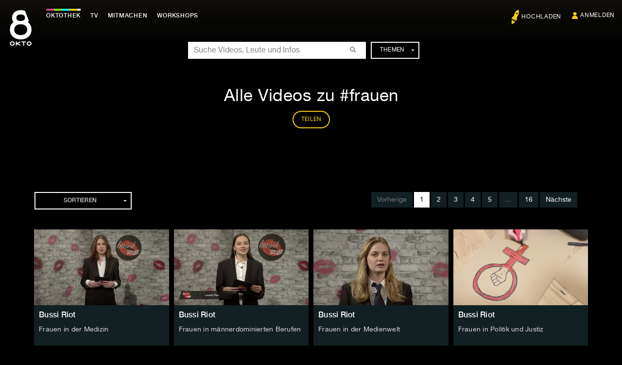

--- FILE ---
content_type: text/html; charset=UTF-8
request_url: https://www.okto.tv/de/tag/frauen/episodes
body_size: 15256
content:
<!DOCTYPE html>
<html lang="de">
    <head>
                <script src="https://web.cmp.usercentrics.eu/modules/autoblocker.js"></script>
<script id="usercentrics-cmp" src="https://web.cmp.usercentrics.eu/ui/loader.js" data-settings-id="jRG3taviloS2uF" async></script>

                        <script>(function(w,d,s,l,i){w[l]=w[l]||[];w[l].push({'gtm.start':
                    new Date().getTime(),event:'gtm.js'});var f=d.getElementsByTagName(s)[0],
                j=d.createElement(s),dl=l!='dataLayer'?'&l='+l:'';j.async=true;j.src=
                'https://www.googletagmanager.com/gtm.js?id='+i+dl;f.parentNode.insertBefore(j,f);
            })(window,document,'script','dataLayer','GTM-NJMR2XP6');</script>
        
        <meta charset="UTF-8">
        <meta http-equiv="X-UA-Compatible" content="IE=edge">
        <meta name="viewport" content="width=device-width, initial-scale=1.0">
                        <meta property="og:url" content="https://www.okto.tv/de/tag/frauen/episodes">
                <meta name="twitter:url" content="https://www.okto.tv/de/tag/frauen/episodes">
        <meta name="twitter:card" content="summary_large_image">
                        <base href="https://www.okto.tv/">
        <title>frauen | OKTO</title>
                        <link rel="stylesheet" href="/build/438.1a0fc258.css"><link rel="stylesheet" href="/build/app.aaa3c680.css">
    <style type="text/css">
        .bg-bleur {
                            background-image:url( https://www.okto.tv/cache/images/lg_posterframe/59f0a8bca7487.png);
                    }
    </style>
                    <link rel="preload" href="//hello.myfonts.net/count/313a85" onload="this.onload=null;this.rel='stylesheet';this.removeAttribute('as')" as="style">
            <noscript>
                <link rel="stylesheet" href="//hello.myfonts.net/count/313a85">
            </noscript>
                <link rel="shortcut icon" href="/legacy/bprsstyle/img/favicon.ico">
        <link rel="apple-touch-icon" href="/legacy/bprsstyle/img/apple-touch-icon.png">
                                    <link rel="alternate" hreflang="de" href="https://www.okto.tv/de/tag/frauen/episodes">
            <link rel="alternate" hreflang="en" href="https://www.okto.tv/en/tag/frauen/episodes">
                <link rel="alternate" hreflang="x-default" href="https://www.okto.tv/de/">
        <link rel="alternate" type="application/rss+xml" title="Neueste Folgen in der Oktothek" href="/de/oktothek/newest_episodes.rss">
            <link rel="next" href="https://www.okto.tv/de/tag/frauen/episodes/2">
    

        <!--[if lt IE 9]>
        <script>
            document.createElement('header');
            document.createElement('figure');
            document.createElement('nav');
            document.createElement('section');
            document.createElement('article');
            document.createElement('aside');
            document.createElement('footer');
            document.createElement('time');
        </script>
        <![endif]-->
    </head>
    <body class="clip_overview fullscreen-background">
                <noscript><iframe src="https://www.googletagmanager.com/ns.html?id=GTM-NJMR2XP6" height="0" width="0" style="display:none;visibility:hidden"></iframe></noscript>
        
                    <header>
        <div class="navbar navbar-fixed-top" role="navigation">
            <a href="/de/tag/frauen/episodes#top" accesskey="1" class="focusable">Zum Inhalt springen</a>
            <div class="container-fluid">
                <nav>
                    <div class="navbar-header">
                        <button type="button" class="navbar-toggle collapsed menu-button" data-toggle="collapse" data-target="#mainmenu-container">
                            <span class="sr-only">Navigation ein-/ausblenden</span>
                            <span class="icon-bar"></span>
                            <span class="icon-bar"></span>
                            <span class="icon-bar"></span>
                            <span aria-hidden="true" class="icon-close">&times;</span>
                        </button>
                        <button type="button" class="navbar-toggle collapsed search-button" data-toggle="collapse" data-target="#search-container">
                            <span class="sr-only">Suche ein-/ausblenden</span>
                            <span class="glyphicon glyphicon-search"></span>
                            <span aria-hidden="true" class="icon-close">&times;</span>
                        </button>
                        <a class="navbar-brand" href="/de/">
                            <div class="brandimage"><span>OKTO</span></div>
                        </a>
                    </div>
                    <div class="navbar-content">
                                <div class="collapse navbar-collapse" id="mainmenu-container" role="navigation">
        <ul class="nav navbar-nav mainmenu">
            <li class="active">
                <a href="/de/"><span class="icon icon-home"></span>Oktothek</a>
            </li>
            <li >
                <a href="/de/tv/"><span class="icon icon-live"></span>TV</a>
                </li>
            <li >
                <a href="/de/participate"><span class="icon icon-participate"></span>Mitmachen</a>
            </li>
            <li >
                <a href="/de/workshops"><span class="icon icon-workshops"></span><span lang="en">Workshops</span></a>
            </li>
        </ul>
                <ul class="nav navbar-nav navbar-right">
            <li ><a href="https://intake.okto.tv" target="_blank" rel="noreferrer" data-tooltip="Produktion hochladen"><span class="icon icon-upload"></span><span class="link">Hochladen</span></a></li>
                            <li ><span class="icon icon-login"></span><a href="/login/"><span class="link">Anmelden</span></a></li>
                        </ul>
            <ul class="nav navbar-nav themes">
                <li><h3 class="tag">Beliebteste Themen</h3></li>
                    <li><a href="/de/tag/musik">musik</a></li>
    <li><a href="/de/tag/wien">Wien</a></li>
    <li><a href="/de/tag/oktowirdlaut">oktowirdlaut</a></li>
    <li><a href="/de/tag/film">film</a></li>
    <li><a href="/de/tag/europa">europa</a></li>
    <li><a href="/de/tag/talk_diskurs">talk &amp; diskurs</a></li>

            </ul>
        </div>
        <div class="search-tagnav-container collapse navbar-collapse" id="search-container">
    <div class="search-tagnav-position">
            <form name="form" method="post" action="/de/search" class="navbar-form" role="search">
    <fieldset>
        <div class="form-group searchfield">
            <div class="searchfield-container">
                <label for="form_search" class="required sr-only">Suche</label>
                    <input type="text" id="form_search" name="form[search]" required="required" placeholder="Suche Videos, Leute und Infos" class=" form-control" >
            </div>
            <button type="submit"     id="form_search_submit" name="form[search_submit]"                class="btn"
                                  ><span class="glyphicon glyphicon-search"></span></button>
        </div>
        <div class="dropdown hidden-xs" role="navigation">
            <button class="btn btn-default dropdown-toggle" type="button" id="dropdownMenuTags" data-toggle="dropdown" aria-haspopup="true" aria-expanded="true">Themen <span class="caret"></span>
            </button>
            <ul class="dropdown-menu" aria-labelledby="dropdownMenuTags" itemscope="itemscope" itemtype="http://schema.org/WebPage">
                    <li><a href="/de/tag/musik">musik</a></li>
    <li><a href="/de/tag/wien">Wien</a></li>
    <li><a href="/de/tag/oktowirdlaut">oktowirdlaut</a></li>
    <li><a href="/de/tag/film">film</a></li>
    <li><a href="/de/tag/europa">europa</a></li>
    <li><a href="/de/tag/talk_diskurs">talk &amp; diskurs</a></li>

            </ul>
        </div>
            <input type="hidden" id="form__token" name="form[_token]" class=" form-control" value="9faeb1f746e588569484df0.dvpbqQkV_2TmahihoyWiMJC1xVJFpkRZCn3Rul5iKdY.Pc4K5H17nCq8MGHJjkCVc_3t9Tot93caMzjigwgKYqUvixjYOECcEbQjcw"></fieldset>
    </form>

    </div>
</div>


                    </div>
                </nav>
            </div>
        </div>
    </header>
            
    
    
    
            <main class="container-fluid">
            <div id="top"></div>
<div class="container-fluid">
    <div class="bg-bleur"></div>
        <header class="container page-header">
            <h1>Alle Videos zu #frauen</h1>
            <p class="misc">
    <button type="button" class="btn btn-default" data-toggle="collapse" data-target="#collapseShare" aria-expanded="false" aria-controls="collapseShare" id="ButtonShare" data-uniqID="#" title="Link teilen"><span class="share-btn-text">Teilen</span><span class="visible-xs-inline glyphicon glyphicon-share-alt"></span></button>
</p>
<!-- Start Collapse Share-->
<div class="collapse collapseShare collapseWindow" id="collapseShare">
            <div class="collapse-header">
    <div class="triangle"></div>
</div>
<div class="collapse-content">
  <h3>Teilen</h3>
  <form><input type="text" value="https://www.okto.tv/de/tag/frauen/episodes" class="form-control" id="sharingurl"></form>
  <div class="share-buttons" itemscope="itemscope" itemtype="http://schema.org/ShareAction">
    <ul class="socialnetworks" >
            <li><a href="https://wa.me/?text=https%3A%2F%2Fwww.okto.tv%2Fde%2Ftag%2Ffrauen%2Fepisodes&t=https%3A%2F%2Fwww.okto.tv%2Fde%2Ftag%2Ffrauen%2Fepisodes" class="icon-whatsapp" target="_blank" rel="noreferrer" title="Link auf WhatsApp teilen"><span itemprop="recipient">Pinterest</span></a></li>
            <li><a href="https://www.facebook.com/sharer/sharer.php?u=https%3A%2F%2Fwww.okto.tv%2Fde%2Ftag%2Ffrauen%2Fepisodes&t=https%3A%2F%2Fwww.okto.tv%2Fde%2Ftag%2Ffrauen%2Fepisodes" class="icon-facebook" target="_blank" rel="noreferrer" title="Link auf Facebook teilen"><span itemprop="recipient">Facebook</span></a></li>
            <li><a href="https://bsky.app/intent/compose?text=https%3A%2F%2Fwww.okto.tv%2Fde%2Ftag%2Ffrauen%2Fepisodes&t=https%3A%2F%2Fwww.okto.tv%2Fde%2Ftag%2Ffrauen%2Fepisodes" class="icon-bluesky" target="_blank" rel="noreferrer" title="Link auf Bluesky teilen"><span itemprop="recipient">Bluesky</span></a></li>
            <li><a href="https://x.com/intent/tweet?url=https%3A%2F%2Fwww.okto.tv%2Fde%2Ftag%2Ffrauen%2Fepisodes&t=https%3A%2F%2Fwww.okto.tv%2Fde%2Ftag%2Ffrauen%2Fepisodes" class="icon-x" target="_blank" rel="noreferrer" title="Link auf X teilen"><span itemprop="recipient">Bluesky</span></a></li>
    </ul>
    <a href="mailto:?subject=https%3A%2F%2Fwww.okto.tv%2Fde%2Ftag%2Ffrauen%2Fepisodes&body=https%3A%2F%2Fwww.okto.tv%2Fde%2Ftag%2Ffrauen%2Fepisodes" class="btn btn-default" title="Link als E-Mail teilen" itemprop="recipient">E-Mail</a>
  </div>
  </div>

    </div>
<!-- End Collapse Share-->

        </header>
        <div class="container content-bg">
            <section>
                <div class="row pager-row">
                    <div class="col-xs-12 col-sm-12 col-md-6 col-lg-6">
                        <div class="dropdown">
                            <button class="btn btn-default dropdown-toggle" type="button" id="filter_menu" data-toggle="dropdown" aria-haspopup="true" aria-expanded="true">
                            <span class="glyphicon glyphicon-sort-by-alphabet"></span> Sortieren <span class="caret"></span>
                            </button>
                            <ul class="dropdown-menu" aria-labelledby="filter_menu">
                                <li ><a class="sortable" href="/de/tag/frauen/episodes?sort=e.name&amp;direction=asc" title="Name">Name</a>
</li>
                                <li ><a class="sortable" href="/de/tag/frauen/episodes?sort=e.firstranAt&amp;direction=asc" title="Ausstrahlungsdatum">Ausstrahlungsdatum</a>
</li>
                            </ul>
                        </div>
                    </div>
                    <div class="hidden-xs hidden-sm col-md-6 col-lg-6 navigation">
                    
    <nav aria-label="..." class="visible-xs-block">
        <ul class="pager">
                            <li class="disabled">
                    <span>Vorherige</span>
                </li>
                                        <li>
                    <a rel="next" href="/de/tag/frauen/episodes/2">Nächste</a>
                </li>
                    </ul>
    </nav>
    <ul class="pagination hidden-xs">

            <li class="disabled">
            <span>Vorherige</span>
        </li>
    
    
                        <li class="active">
                <span>1</span>
            </li>
        
                        <li>
                <a href="/de/tag/frauen/episodes/2">2</a>
            </li>
        
                        <li>
                <a href="/de/tag/frauen/episodes/3">3</a>
            </li>
        
                        <li>
                <a href="/de/tag/frauen/episodes/4">4</a>
            </li>
        
                        <li>
                <a href="/de/tag/frauen/episodes/5">5</a>
            </li>
        
    
                                        <li class="disabled">
                    <span>&hellip;</span>
                </li>
                            <li>
            <a href="/de/tag/frauen/episodes/16">16</a>
        </li>
    
            <li>
            <a rel="next" href="/de/tag/frauen/episodes/2">Nächste</a>
        </li>
        </ul>

                    </div>
                </div>
                <ul class="row episode-container">
            
<li class="pin" title="In der siebten Sendung von „Bussi Riot“ widmen wir uns dem weiblichen Körper. In vier spannenden Beiträgen zu den Themen „Gender Health Gap“, Menopause, Verhütung und Sexualisierung von Frauenkörpern, werden sowohl die medizinische, als auch die gesellschaftliche Ebene des Themas beleuchtet. Freut euch auf eine Folge voll interessanter Interviews und vielfältiger Themen!">
    <figure class="episode-pin">
        <a href="/de/sendereihe/bussiriot/video/69734142264e3/frauen-in-der-medizin" title="oktothek_episode_thumb_img">
            <img src="https://www.okto.tv/cache/images/sm_posterframe/697340e4c7db0.jpg" class="img-responsive" alt="oktothek_episode_thumb_img" width="426" height="240">
        </a>
        <figcaption>
                            <h3>
                    <a href="/de/sendereihe/bussiriot" title="Zu Sendereihe Bussi Riot">
                        Bussi Riot
                    </a>
                </h3>
                        <p>
                <a href="/de/sendereihe/bussiriot/video/69734142264e3/frauen-in-der-medizin" title="Zu Bussi Riot: Frauen in der Medizin">
                    Frauen in der Medizin
                </a>
            </p>
            <div class="overlay">
                <a href="/de/sendereihe/bussiriot/video/69734142264e3/frauen-in-der-medizin" title="Posterframe von Bussi Riot: Frauen in der Medizin">
                    <div class="container-bg-opacity">
                        <div class="bg-opacity"></div>
                    </div>
                                        <div class="online">vom 22.01.2026</div>
                                        <div class="duration">13:08</div>
                </a>
            </div>
        </figcaption>
    </figure>
</li>

            
<li class="pin" title="In der sechsten Sendung des feministischen Magazins von Studentinnen der FHWien der WKW geht es um Frauen, die im Job ihren Mann stehen müssen. Wir sprechen mit Fahrlehrerinnen, Haubenköchinnen und Frauen im Maschinenbau über ihren Arbeitsalltag, Herausforderungen, Vorurteile und Erfolge. Neugierig geworden? Dann schaltet ein!">
    <figure class="episode-pin">
        <a href="/de/sendereihe/bussiriot/video/696913755405c/frauen-in-mannerdominierten-berufen" title="oktothek_episode_thumb_img">
            <img src="https://www.okto.tv/cache/images/sm_posterframe/69691363080b2.jpeg" class="img-responsive" alt="oktothek_episode_thumb_img" width="426" height="240">
        </a>
        <figcaption>
                            <h3>
                    <a href="/de/sendereihe/bussiriot" title="Zu Sendereihe Bussi Riot">
                        Bussi Riot
                    </a>
                </h3>
                        <p>
                <a href="/de/sendereihe/bussiriot/video/696913755405c/frauen-in-mannerdominierten-berufen" title="Zu Bussi Riot: Frauen in männerdominierten Berufen">
                    Frauen in männerdominierten Berufen
                </a>
            </p>
            <div class="overlay">
                <a href="/de/sendereihe/bussiriot/video/696913755405c/frauen-in-mannerdominierten-berufen" title="Posterframe von Bussi Riot: Frauen in männerdominierten Berufen">
                    <div class="container-bg-opacity">
                        <div class="bg-opacity"></div>
                    </div>
                                        <div class="online">vom 15.01.2026</div>
                                        <div class="duration">13:08</div>
                </a>
            </div>
        </figcaption>
    </figure>
</li>

            
<li class="pin" title="In der fünften Sendung von Bussi Riot geht es um Frauen in der Medienwelt. Wie geht man mit Anfeindungen im Netz um? Warum ist die Welt der Regie noch immer von Männern dominiert und wie prägen die sozialen Medien das eigene Selbstbild? Das und mehr erfahrt ihr hier. Viel Spaß beim Schauen!">
    <figure class="episode-pin">
        <a href="/de/sendereihe/bussiriot/video/695f99658dc05/frauen-in-der-medienwelt" title="oktothek_episode_thumb_img">
            <img src="https://www.okto.tv/cache/images/sm_posterframe/695f99262e90c.jpg" class="img-responsive" alt="oktothek_episode_thumb_img" width="426" height="240">
        </a>
        <figcaption>
                            <h3>
                    <a href="/de/sendereihe/bussiriot" title="Zu Sendereihe Bussi Riot">
                        Bussi Riot
                    </a>
                </h3>
                        <p>
                <a href="/de/sendereihe/bussiriot/video/695f99658dc05/frauen-in-der-medienwelt" title="Zu Bussi Riot: Frauen in der Medienwelt">
                    Frauen in der Medienwelt
                </a>
            </p>
            <div class="overlay">
                <a href="/de/sendereihe/bussiriot/video/695f99658dc05/frauen-in-der-medienwelt" title="Posterframe von Bussi Riot: Frauen in der Medienwelt">
                    <div class="container-bg-opacity">
                        <div class="bg-opacity"></div>
                    </div>
                                        <div class="online">vom 08.01.2026</div>
                                        <div class="duration">13:15</div>
                </a>
            </div>
        </figcaption>
    </figure>
</li>

            
<li class="pin" title="In der vierten Sendung von Bussi Riot dreht sich alles um Frauen in Politik und Justiz. Warum sind politische Spitzenpositionen nach wie vor meist von Männern besetzt? Werden Frauen auch durch die geltende Gesetzeslage diskriminiert? Wie kann man Frauen auch gesetzlich besser schützen? Diesen und weiteren Fragen wollen wir in der vierten Ausgabe auf den Grund gehen. Schaltet ein!">
    <figure class="episode-pin">
        <a href="/de/sendereihe/bussiriot/video/695641f1f28d7/frauen-in-politik-und-justiz" title="oktothek_episode_thumb_img">
            <img src="https://www.okto.tv/cache/images/sm_posterframe/695641df7ecee.jpg" class="img-responsive" alt="oktothek_episode_thumb_img" width="426" height="240">
        </a>
        <figcaption>
                            <h3>
                    <a href="/de/sendereihe/bussiriot" title="Zu Sendereihe Bussi Riot">
                        Bussi Riot
                    </a>
                </h3>
                        <p>
                <a href="/de/sendereihe/bussiriot/video/695641f1f28d7/frauen-in-politik-und-justiz" title="Zu Bussi Riot: Frauen in Politik und Justiz">
                    Frauen in Politik und Justiz
                </a>
            </p>
            <div class="overlay">
                <a href="/de/sendereihe/bussiriot/video/695641f1f28d7/frauen-in-politik-und-justiz" title="Posterframe von Bussi Riot: Frauen in Politik und Justiz">
                    <div class="container-bg-opacity">
                        <div class="bg-opacity"></div>
                    </div>
                                        <div class="online">vom 01.01.2026</div>
                                        <div class="duration">13:27</div>
                </a>
            </div>
        </figcaption>
    </figure>
</li>

            
<li class="pin" title="wienTV.org meldet sich zurück aus der Sommerpause und hat einiges Spannendes und Interessantes für euch zusammengestellt. Die neue Ausgabe nimmt euch mit auf die Reise durch die letzten Wochen.

Nachtstruktur ist ein inklusives Clubbing-Projekt in Wien. Menschen mit und ohne Behinderung feiern gemeinsam. Ihr seht, was alles im sommerlichen FLUCC passiert ist und erlebt, welchen kleinen aber feinen Unterschiede es beim inklusiven Party machen gibt.

Auch inklusiv, aber auf etwas andere Weise war die mittlerweile dritte Lesung passt schon - und wenns net passt dann redma drüber im Quentin. crazy turn, Der Verein zur Entstigmatisierung psychischer Erkrankungen,  lud ein, Texte zu präsentieren und gemeinsam darüber zu reflektieren. 

Mit der Problematik der Versorgung psychisch Erkrankter mit einem Fokus auf junge Menschen wartete change for the youth auf und machte eine Demo, um die Missstände aufzuzeigen.

Andere Missstände wurden auf der Kundgebung vor dem BMI, nach des gewaltvollen Polizeieinsatzes am kärntnerischen Persmanhof, lautstark skandiert.

Vor allem der gerade erwähnte Vorfall ist unbedingt im Kontext der aufsteigenden extremen Rechten zu sehen. wienTV.org war nämlich auch auf der Demo Ende Juli dabei, wo sich eine europaweite Vernetzung rechtsextremer Akteur:innen im Herzen Wiens ereignete.

Zum Schluss der Sendung noch zwei erfreuliche Nachrichten: Das Amerlinghaus feiert am 11.10.2025 50 Jahre Besetzung und crazy turn von 10.10. - 19.10.2025 die zweite Auflage der ent-stigmART Ausstellung im Amerlinghaus.">
    <figure class="episode-pin">
        <a href="/de/sendereihe/wientvorg/video/68c7bd6c4d6fd/zuruck-aus-der-sommerpause" title="oktothek_episode_thumb_img">
            <img src="https://www.okto.tv/cache/images/sm_posterframe/68c7bd57e2ed0.png" class="img-responsive" alt="oktothek_episode_thumb_img" width="426" height="240">
        </a>
        <figcaption>
                            <h3>
                    <a href="/de/sendereihe/wientvorg" title="Zu Sendereihe wienTV.org">
                        wienTV.org
                    </a>
                </h3>
                        <p>
                <a href="/de/sendereihe/wientvorg/video/68c7bd6c4d6fd/zuruck-aus-der-sommerpause" title="Zu wienTV.org: Zurück aus der Sommerpause">
                    Zurück aus der Sommerpause
                </a>
            </p>
            <div class="overlay">
                <a href="/de/sendereihe/wientvorg/video/68c7bd6c4d6fd/zuruck-aus-der-sommerpause" title="Posterframe von wienTV.org: Zurück aus der Sommerpause">
                    <div class="container-bg-opacity">
                        <div class="bg-opacity"></div>
                    </div>
                                        <div class="online">vom 12.09.2025</div>
                                        <div class="duration">24:04</div>
                </a>
            </div>
        </figcaption>
    </figure>
</li>

            
<li class="pin" title="Sie waren unbedankte Pionierinnen, unterschätzte und oft missbrauchte Schülerinnen, sie wurden Lehrerinnen, Stars, Role Models, sie schafften es auf vielfältige Weise brauchbare und gefragte Kunst zu machen, das Leben der Menschen / der Frauen direkt zum Besseren zu beeinflussen. Sie waren Widerstandskämpferinnen und vertraten selbstbewusst ihre Meinungen. Durch ihre Karrieren als emanzipierte Künstlerinnen, Forscherinnen und Geschäftsfrauen, durch ihren Einsatz für Pazifismus, Gleichberechtigung und Bildung waren sie Vorkämpferinnen für Demokratie.

Eine Arbeit der Vereine Beseder und maezenatentum.at 
In Kooperation mit dem MAK – Museum für angewandte Kunst

Programm:
Margarethe Schütte-Lihotzky, Architektin, Widerstandskämpferin – „Ich bin keine Küche” – ein Dialog von Johanna Mertinz 
 
Bertha Pappenheim, Sozialarbeiterin, Frauenrechtlerin – „Die Stellung der Frau in einem Volke kann die Stellung des Volkes unter den Völkern erklären&quot; – Verflechtungen von Susanne Hoehne
Friedl Dicker-Brandeis, bildende Künstlerin, Architektin – „Von der Freiheit in Theresienstadt“ – ein Monolog von Irene Suchy 
 
Mit Musik von Mayako Kubo, Laurie Anderson, Hildegard von Bingen, Ilse Weber und Arvo Pärt 

mit 
Johanna Mertinz, Jaschka Lämmert, Vivienne Causemann und dem 
Ensemble REIHE Zykan +
Katharina Adamczyk
Anna Hauf
Gernot Heinrich 
Gebhard Heegmann  
Michael Mautner, Leitung
Lisa Köppl, Video">
    <figure class="episode-pin">
        <a href="/de/sendereihe/musicafemina/video/688784f718fe2/ich-will-mich-nicht-an-diese-regeln-halten-stationentheater-von-susanne-hoehne-irene-suchy-und-johanna-mertinz" title="oktothek_episode_thumb_img">
            <img src="https://www.okto.tv/cache/images/sm_posterframe/688784ef8886c.jpg" class="img-responsive" alt="oktothek_episode_thumb_img" width="426" height="240">
        </a>
        <figcaption>
                            <h3>
                    <a href="/de/sendereihe/musicafemina" title="Zu Sendereihe Musica Femina">
                        Musica Femina
                    </a>
                </h3>
                        <p>
                <a href="/de/sendereihe/musicafemina/video/688784f718fe2/ich-will-mich-nicht-an-diese-regeln-halten-stationentheater-von-susanne-hoehne-irene-suchy-und-johanna-mertinz" title="Zu Musica Femina: &quot;Ich will mich nicht an diese Regeln halten.&quot; - Stationentheater von Susanne Hoehne, Irene Suchy und Johanna Mertinz">
                    &quot;Ich will mich nicht an diese Regeln halten.&quot; - Stationentheater von Susanne...
                </a>
            </p>
            <div class="overlay">
                <a href="/de/sendereihe/musicafemina/video/688784f718fe2/ich-will-mich-nicht-an-diese-regeln-halten-stationentheater-von-susanne-hoehne-irene-suchy-und-johanna-mertinz" title="Posterframe von Musica Femina: &quot;Ich will mich nicht an diese Regeln halten.&quot; - Stationentheater von Susanne Hoehne, Irene Suchy und Johanna Mertinz">
                    <div class="container-bg-opacity">
                        <div class="bg-opacity"></div>
                    </div>
                                        <div class="online">vom 31.07.2025</div>
                                        <div class="duration">01:15:20</div>
                </a>
            </div>
        </figcaption>
    </figure>
</li>

            
<li class="pin" title="Bei der Demo „Bass gegen Hass“ wurde lautstark gefordert, dass Kulturräume weiterhin für alle geschaffen und erhalten werden müssen. Ein zentrales Anliegen war der Erhalt des Kulturzentrums 4lthangrund, dessen Mietverträge aktuell nur bis Ende 2025 laufen. Die Zukunft von rund 40 dort aktiven Gruppen ist ungewiss. Die Demonstration – kurz vor der Wien-Wahl – setzte zudem ein deutliches Zeichen gegen Rechtsextremismus.

Ein künstlerisches Highlight bildete am 2. April 2025 die Tanzshow „Aus dem Rahmen tanzen“ im Wiener Theater Akzent. Künstler*innen mit und ohne Behinderung präsentierten eine beeindruckende Performance, inspiriert von Bildern, Installationen und Exponaten aus Wiener Museen und Galerien. Das Tanzstudio „Ich bin O.K.“ zeigte ein vielfältiges Repertoire – von klassischem Ballett über Hip-Hop bis hin zu elektronischer Musik.

Zum Internationalen Tag der Roma am 8. April 2025 fand im Wiener Porgy &amp; Bess ein musikalisch-politischer Abend statt. Der Musiker Harri Stojka trat gemeinsam mit Sängerin Tini Kainrath auf und präsentierte traditionelle Romalieder. Im Rahmen einer Podiumsdiskussion sprachen die Musikethnologinnen Ursula Hemetek und Christiane Fennesz-Juhasz mit den Roma-Aktivistinnen Vesna Kovačević und Adrian Gaspar über die Situation der Roma in Österreich. Unter dem Motto „Weltmusik zwischen Wien und Rajasthan“ folgte ein Konzert mit Harri Stojka, dem Geigenvirtuosen Moša Šišić und Musikerinnen aus Nordindien – der vermuteten Urheimat der Roma.

Harri Stojka, einer der bekanntesten Roma Österreichs, stand uns zudem in einem Interview Rede und Antwort zu Fragen rund um Roma-Musik und die gesellschaftliche Lage der Roma in Österreich.

Am 1. Mai 2025 riefen verschiedene unabhängige linke Gruppierungen zum jährlichen „Mayday“ auf. Im Fokus standen die Anliegen marginalisierter Gruppen: Arbeiterinnen in prekären Jobs, Saisonarbeiterinnen, LGBTIQ+-Personen, Studierende sowie freie Kulturschaffende. Auch die zunehmende Bedrohung durch Rechtsextremismus, Rassismus und Antisemitismus wurde eindringlich thematisiert.">
    <figure class="episode-pin">
        <a href="/de/sendereihe/wientvorg/video/681df986904cb/kultur-vielfalt-und-widerstand-ein-ruckblick-auf-wichtige-ereignisse" title="oktothek_episode_thumb_img">
            <img src="https://www.okto.tv/cache/images/sm_posterframe/681df9441c2fa.png" class="img-responsive" alt="oktothek_episode_thumb_img" width="426" height="240">
        </a>
        <figcaption>
                            <h3>
                    <a href="/de/sendereihe/wientvorg" title="Zu Sendereihe wienTV.org">
                        wienTV.org
                    </a>
                </h3>
                        <p>
                <a href="/de/sendereihe/wientvorg/video/681df986904cb/kultur-vielfalt-und-widerstand-ein-ruckblick-auf-wichtige-ereignisse" title="Zu wienTV.org: Kultur, Vielfalt und Widerstand – Ein Rückblick auf wichtige Ereignisse">
                    Kultur, Vielfalt und Widerstand – Ein Rückblick auf wichtige Ereignisse
                </a>
            </p>
            <div class="overlay">
                <a href="/de/sendereihe/wientvorg/video/681df986904cb/kultur-vielfalt-und-widerstand-ein-ruckblick-auf-wichtige-ereignisse" title="Posterframe von wienTV.org: Kultur, Vielfalt und Widerstand – Ein Rückblick auf wichtige Ereignisse">
                    <div class="container-bg-opacity">
                        <div class="bg-opacity"></div>
                    </div>
                                        <div class="online">vom 09.05.2025</div>
                                        <div class="duration">23:34</div>
                </a>
            </div>
        </figcaption>
    </figure>
</li>

            
<li class="pin" title="Die globalisierungskritische NGO ATTAC Austria veranstaltet seit zwei Jahren das Format „Die neue Zeit kommt nicht von allein“. Diesmal präsentieren wir einen Ausschnitt daraus.

Bereits zum 26. Mal fand das Internationale Wiener Akkordeonfestival statt – an so unterschiedlichen Orten wie der evangelischen Kirche in der Lindengasse, dem Musiklokal Frau Mayer im 1. Bezirk und dem Theater Akzent. Wir haben diese drei Spielstätten besucht und vor allem die beiden Intendantinnen Franziska Hatz – Akkordeonistin und Bandleaderin – sowie Lisa Reimitz, Kulturmanagerin, interviewt.

Vom 5. bis 7. März fand in der Wiener UNO-City die jährliche Zero Project Conference statt. Die 2008 von der österreichischen Essl Foundation gegründete Initiative unterstützt weltweit die Umsetzung der UN-Behindertenrechtskonvention. Mittlerweile hat sich Zero Project zu einem einzigartigen globalen Treffpunkt für Innovationen im Bereich der Inklusion von Menschen mit Behinderungen entwickelt.">
    <figure class="episode-pin">
        <a href="/de/sendereihe/wientvorg/video/67e692f6e6c6d/nachrichten" title="oktothek_episode_thumb_img">
            <img src="https://www.okto.tv/cache/images/sm_posterframe/67e692e0ad7eb.png" class="img-responsive" alt="oktothek_episode_thumb_img" width="426" height="240">
        </a>
        <figcaption>
                            <h3>
                    <a href="/de/sendereihe/wientvorg" title="Zu Sendereihe wienTV.org">
                        wienTV.org
                    </a>
                </h3>
                        <p>
                <a href="/de/sendereihe/wientvorg/video/67e692f6e6c6d/nachrichten" title="Zu wienTV.org: Nachrichten">
                    Nachrichten
                </a>
            </p>
            <div class="overlay">
                <a href="/de/sendereihe/wientvorg/video/67e692f6e6c6d/nachrichten" title="Posterframe von wienTV.org: Nachrichten">
                    <div class="container-bg-opacity">
                        <div class="bg-opacity"></div>
                    </div>
                                        <div class="online">vom 28.03.2025</div>
                                        <div class="duration">24:13</div>
                </a>
            </div>
        </figcaption>
    </figure>
</li>

            
<li class="pin" title="Kunstreiche Anregungen zum Gehen und Innehalten – das Ensemble REIHE Zykan + geht durch Wiener Kunstgalerien. Ein künstlerischer Spiegel der Zeit in den musikalisch
performativen Rundgängen, wo zeitgenössische Musik-Kompositionen sich mit vielen
Geschichten durchmischen.

Musikwerke von: Otto M. Zykan, Michael Mautner, Kurt Schwitters und Petra Stump-
Linshalm.
 
Mitwirkende:
Barbara Maria Neu - Klarinette und Bassklarinette, 
Richard Klein – Tenor, 
Martin Schranz – Tenor, 
Gebhard Heegmann – Bariton, 
Dirigent –Michael Mautner, 
Dramaturgie und Moderation – Irene Suchy, 
Lisa Köppl - Video

Orte:
Galerie bei der Albertina - ZETTER,
Studio ELISABETH HABIG,
Kunsthandel WIDDER
 
www.maezenatentum.at 
www.musicafemina.at
www.reihezykanplus.org">
    <figure class="episode-pin">
        <a href="/de/sendereihe/musicafemina/video/67e17189b0ca1/vienna-city-gallery-walk-und-ensemble-reihe-zykan" title="oktothek_episode_thumb_img">
            <img src="https://www.okto.tv/cache/images/sm_posterframe/67e171777d1b6.jpg" class="img-responsive" alt="oktothek_episode_thumb_img" width="426" height="240">
        </a>
        <figcaption>
                            <h3>
                    <a href="/de/sendereihe/musicafemina" title="Zu Sendereihe Musica Femina">
                        Musica Femina
                    </a>
                </h3>
                        <p>
                <a href="/de/sendereihe/musicafemina/video/67e17189b0ca1/vienna-city-gallery-walk-und-ensemble-reihe-zykan" title="Zu Musica Femina: Vienna City Gallery Walk und Ensemble REIHE Zykan +">
                    Vienna City Gallery Walk und Ensemble REIHE Zykan +
                </a>
            </p>
            <div class="overlay">
                <a href="/de/sendereihe/musicafemina/video/67e17189b0ca1/vienna-city-gallery-walk-und-ensemble-reihe-zykan" title="Posterframe von Musica Femina: Vienna City Gallery Walk und Ensemble REIHE Zykan +">
                    <div class="container-bg-opacity">
                        <div class="bg-opacity"></div>
                    </div>
                                        <div class="online">vom 25.03.2025</div>
                                        <div class="duration">44:23</div>
                </a>
            </div>
        </figcaption>
    </figure>
</li>

            
<li class="pin" title="Am 14. Februar hat „One Billion Rising Austria“ (OBRA) den Valentinstag kritisch hinterfragt.

Digitale Diagnosen als Social-Media-Trend? Dieses Phänomen sorgt zunehmend für Diskussionen.

Die Kultur in der Stadtplanung stand im Mittelpunkt einer Veranstaltung am Nordwestbahnhof.

Die Proteste gegen die mittlerweile gescheiterten Koalitionsverhandlungen zwischen FPÖ und ÖVP sorgten für Aufsehen.

Die Aufarbeitung der Februarkämpfe vom 12. Februar 1934 fand im Rahmen einer Buchbesprechung im „Werkl im Goethehof“ statt.

Zum Abschluss noch eine weitere Buchpräsentation: „No More Bullshit“ wurde in der FACtory Buchhandlung von ÖGB und AK vorgestellt.">
    <figure class="episode-pin">
        <a href="/de/sendereihe/wientvorg/video/67bc398834378/wientv-org-1" title="oktothek_episode_thumb_img">
            <img src="https://www.okto.tv/cache/images/sm_posterframe/67bc39655c9e3.jpg" class="img-responsive" alt="oktothek_episode_thumb_img" width="426" height="240">
        </a>
        <figcaption>
                            <h3>
                    <a href="/de/sendereihe/wientvorg" title="Zu Sendereihe wienTV.org">
                        wienTV.org
                    </a>
                </h3>
                        <p>
                <a href="/de/sendereihe/wientvorg/video/67bc398834378/wientv-org-1" title="Zu wienTV.org: WienTV.org">
                    WienTV.org
                </a>
            </p>
            <div class="overlay">
                <a href="/de/sendereihe/wientvorg/video/67bc398834378/wientv-org-1" title="Posterframe von wienTV.org: WienTV.org">
                    <div class="container-bg-opacity">
                        <div class="bg-opacity"></div>
                    </div>
                                        <div class="online">vom 21.02.2025</div>
                                        <div class="duration">28:18</div>
                </a>
            </div>
        </figcaption>
    </figure>
</li>

            
<li class="pin" title="Auch das ist Wien – die Stadt der Komponistinnen!

Lange blieben sie unentdeckt, doch dann ging es schnell: die (Wieder-)Entdeckung der Zeitgenossinnen von Johann Strauss! Ihre Werke, oft verborgen in Wiener Archiven, deutschen Bibliotheken oder oberösterreichischen Schlössern, liegen meist nur in Klavierfassungen vor.

Eine der Hauptfiguren des Konzerts ist Constanze Geiger. Johann Strauss Vater widmete ihr die „Flora-Quadrille“, und sein Sohn schrieb für sie den „Grillenbanner-Walzer“ – das Wunderkind, das später Prinzessin wurde. Ihr bewegtes Leben – einschließlich der Geburt ihres Sohnes zwei Jahre vor der Hochzeit mit Prinz Leopold von Coburg – ist nur eine von vielen Geschichten, die das Konzert beleuchtet. Auch Josefine Weinlich-Amann, Gründerin der ersten europäischen Damenkapelle und international anerkannte Dirigentin, sowie Leopoldine Blahetka, von Beethoven geförderte Pianistin und Komponistin, stehen im Mittelpunkt. Werke der Walzerkomponistin Gisela Frankl und ein Ragtime ergänzen das Programm.Die Komponistinnen um Johann Strauss schufen Musik für bedeutende Anlässe, wie die Ankunft der späteren Kaiserin Elisabeth in Nussdorf, feierliche Jubiläen des Kaiserhauses und traten auf der Wiener Weltausstellung auf. Sie reisten mit ihrer Musik in die halbe Welt.

Inspiriert von diesen außergewöhnlichen Frauen bietet unser Programm außerdem Werke zeitgenössischer Komponistinnen: einen Ragtime von Violeta Dinescu, Tanzmusik von Johanna Doderer und Viola Falb, einen Tango von Melissa Coleman u v m...

Ihre Arrangements machen dieses Konzert erst möglich, denn die sorgfältige Recherche brachte überwiegend nur Klaviernoten ans Licht…

Irene Suchy: Dramaturgie und Moderation
Ursula Erhart-Schwertmann: Violoncello, Komposition, Arrangements
Anais Tamisier: Violine
Marianna Oczkowska: Violine
Goran Kostic: Kontrabass
Jan Satler: Klavier
 
Produktion: www.maezenatentum.at und www.musicafemina.at
Video: Lisa Köppl
Dezember 2024">
    <figure class="episode-pin">
        <a href="/de/sendereihe/musicafemina/video/677cf22808eff/neujahrskonzert-der-komponistinnen-johann-strauss-und-seine-zeitgenossinnen" title="oktothek_episode_thumb_img">
            <img src="https://www.okto.tv/cache/images/sm_posterframe/677cf06e4f774.png" class="img-responsive" alt="oktothek_episode_thumb_img" width="426" height="240">
        </a>
        <figcaption>
                            <h3>
                    <a href="/de/sendereihe/musicafemina" title="Zu Sendereihe Musica Femina">
                        Musica Femina
                    </a>
                </h3>
                        <p>
                <a href="/de/sendereihe/musicafemina/video/677cf22808eff/neujahrskonzert-der-komponistinnen-johann-strauss-und-seine-zeitgenossinnen" title="Zu Musica Femina: Neujahrskonzert der Komponistinnen - Johann Strauss und (seine) Zeitgenossinnen">
                    Neujahrskonzert der Komponistinnen - Johann Strauss und (seine) Zeitgenossinnen
                </a>
            </p>
            <div class="overlay">
                <a href="/de/sendereihe/musicafemina/video/677cf22808eff/neujahrskonzert-der-komponistinnen-johann-strauss-und-seine-zeitgenossinnen" title="Posterframe von Musica Femina: Neujahrskonzert der Komponistinnen - Johann Strauss und (seine) Zeitgenossinnen">
                    <div class="container-bg-opacity">
                        <div class="bg-opacity"></div>
                    </div>
                                        <div class="online">vom 08.01.2025</div>
                                        <div class="duration">01:43:33</div>
                </a>
            </div>
        </figcaption>
    </figure>
</li>

            
<li class="pin" title="5 Jahre „SOS Balkanroute“
In der Arena Wien wurde das fünfjährige Bestehen der Initiative „SOS Balkanroute“ gefeiert. Der Gründer der Organisation, Petar Rosandić – in der Wiener Musikszene auch als Rapper „Kid Pex“ bekannt – gab uns in einem Interview einen Einblick in die Aktivitäten und Erfolge von SOS Balkanroute. Die Organisation setzt sich für Geflüchtete auf der Balkanroute ein und leistet wichtige humanitäre Hilfe.

World Mental Health Day
Im Wiener Rathaus fand anlässlich des „Tages der psychischen Gesundheit“ eine Veranstaltung statt, bei der Dr. Georg Psota, Chefarzt des Psychosozialen Dienstes Wien, in einem Interview über die Bedeutung psychischer Gesundheit sprach. Parallel dazu organisierte der Österreichische Berufsverband der Psychotherapeut:innen (ÖBVP) einen Stadtspaziergang, der den Spuren der Wiener Pioniere der Psychotherapie wie Sigmund Freud, Viktor Frankl, Wilhelm Reich und Jacob Levy Moreno folgte.
Mag. Barbara Haid, die Präsidentin des ÖBVP, gab einen Einblick in die Rolle der Psychotherapie in der heutigen Gesellschaft und deren Entwicklung in Österreich.

Später am Abend lud das Kulturzentrum Spittelberg im Amerlinghaus zu einem Vortrag von Dr. Georg Psota ein, der über psychische Krankheiten und ihre Auswirkungen auf unsere Gesellschaft sprach.

Am 25. November – Internationaler Tag gegen Gewalt an Frauen
Zum „Internationalen Tag gegen Gewalt an Frauen“ fand eine eindrucksvolle Kundgebung der „Rosa Antifa“ statt. Mit klaren Botschaften und solidarischem Engagement wurde auf die weiterhin bestehende Problematik von Gewalt gegen Frauen aufmerksam gemacht.

Diese Veranstaltungen zeigen, wie vielfältig das Engagement in Wien ist – von psychischer Gesundheit und kulturellem Erbe bis hin zu sozialer Gerechtigkeit und Solidarität mit Geflüchteten.">
    <figure class="episode-pin">
        <a href="/de/sendereihe/wientvorg/video/675067505b410/psychische-gesundheit-solidaritaet-und-soziale-gerechtigkeit" title="oktothek_episode_thumb_img">
            <img src="https://www.okto.tv/cache/images/sm_posterframe/675067285556d.png" class="img-responsive" alt="oktothek_episode_thumb_img" width="426" height="240">
        </a>
        <figcaption>
                            <h3>
                    <a href="/de/sendereihe/wientvorg" title="Zu Sendereihe wienTV.org">
                        wienTV.org
                    </a>
                </h3>
                        <p>
                <a href="/de/sendereihe/wientvorg/video/675067505b410/psychische-gesundheit-solidaritaet-und-soziale-gerechtigkeit" title="Zu wienTV.org: Psychische Gesundheit, Solidarität und soziale Gerechtigkeit">
                    Psychische Gesundheit, Solidarität und soziale Gerechtigkeit
                </a>
            </p>
            <div class="overlay">
                <a href="/de/sendereihe/wientvorg/video/675067505b410/psychische-gesundheit-solidaritaet-und-soziale-gerechtigkeit" title="Posterframe von wienTV.org: Psychische Gesundheit, Solidarität und soziale Gerechtigkeit">
                    <div class="container-bg-opacity">
                        <div class="bg-opacity"></div>
                    </div>
                                        <div class="online">vom 29.11.2024</div>
                                        <div class="duration">26:26</div>
                </a>
            </div>
        </figcaption>
    </figure>
</li>

    </ul>

                <div class="row">
                    <div class="navigation">
                        
    <nav aria-label="..." class="visible-xs-block">
        <ul class="pager">
                            <li class="disabled">
                    <span>Vorherige</span>
                </li>
                                        <li>
                    <a rel="next" href="/de/tag/frauen/episodes/2">Nächste</a>
                </li>
                    </ul>
    </nav>
    <ul class="pagination hidden-xs">

            <li class="disabled">
            <span>Vorherige</span>
        </li>
    
    
                        <li class="active">
                <span>1</span>
            </li>
        
                        <li>
                <a href="/de/tag/frauen/episodes/2">2</a>
            </li>
        
                        <li>
                <a href="/de/tag/frauen/episodes/3">3</a>
            </li>
        
                        <li>
                <a href="/de/tag/frauen/episodes/4">4</a>
            </li>
        
                        <li>
                <a href="/de/tag/frauen/episodes/5">5</a>
            </li>
        
    
                                        <li class="disabled">
                    <span>&hellip;</span>
                </li>
                            <li>
            <a href="/de/tag/frauen/episodes/16">16</a>
        </li>
    
            <li>
            <a rel="next" href="/de/tag/frauen/episodes/2">Nächste</a>
        </li>
        </ul>

                    </div>
                </div>
            </section>
        </div>
    </div>
                <!-- Start Top Button -->
<div class="container">
    <button class="btn btn-default btn-top">Nach oben <span class="icon icon-top"></span></button>
</div>
<!-- End Top Button -->
<footer class="footer">
    <section class="networks">
        <div class="container">
          <div class="row">
                        <div class="col-md-12 col-sm-12 col-xs-12">
                <h3 class="sr-only">Folge uns auf:</h3>
                <ul class="socialnetworks" role="navigation">
    <li><a href="https://www.instagram.com/oktotv/" class="icon-instagram" target="_blank" rel="noreferrer" title="Okto auf Instagram"><span>Instagram</span></a></li>
    <li><a href="https://www.tiktok.com/@okto_tv" class="icon-tiktok" target="_blank" rel="noreferrer" title="Okto auf TikTok"><span>TikTok</span></a></li>
    <li><a href="https://www.facebook.com/okto.tv" class="icon-facebook" target="_blank" rel="noreferrer" title="Okto auf Facebook"><span>Facebook</span></a></li>
    <li><a href="https://www.youtube.com/user/oktotv" class="icon-youtube" target="_blank" rel="noreferrer" title="Okto auf Youtube"><span>Youtube</span></a></li>
    <li><a href="https://bsky.app/profile/oktotv.bsky.social" class="icon-bluesky" target="_blank" rel="noreferrer" title="Okto auf Bluesky"><span>Bluesky</span></a></li>
    <li><a href="https://at.linkedin.com/company/okto-community-tv-gmbh" class="icon-linkedin" target="_blank" rel="noreferrer" title="Okto auf LinkedIn"><span>LinkedIn</span></a></li>
</ul>

            </div>
          </div>
        </div>
    </section>
    <section class="container navigation">
        <div class="row">
            <div class="col-md-8 col-sm-12 col-xs-12">
                <nav class="row" role="navigation">
                    <div class="logo-container">
  <ul itemscope="itemscope" itemtype="http://schema.org/SiteNavigationElement">
      <li ><a href="/de/" class="navbar-brand"><div class="brandimage"><span>Home</span></div></a></li>
  </ul>
</div>
<div class="nav-container">
  <h3>Mehr OKTO</h3>
  <ul itemscope="itemscope" itemtype="http://schema.org/SiteNavigationElement">
      <li ><a href="/de/sendereihen">Sendereihen</a></li>
      <li ><a href="/de/equipment">Medienmacher*in werden</a></li>
      <li ><a href="/de/academy">Die Media Academy bei OKTO</a></li>
      <li ><a href="/de/news/">News</a></li>
      <li ><a href="/de/help">Hilfe</a></li>
      <li ><a href="/de/okto-awards">Awards</a></li>
          
        </ul>
</div>
<div class="nav-container">
  <h3>Der Sender</h3>
  <ul itemscope="itemscope" itemtype="http://schema.org/SiteNavigationElement">
                          <li ><a href="/de/page/uber_okto">Über OKTO</a></li>
    
                          <li ><a href="/de/page/facts_und_zahlen">OKTO empfangen</a></li>
    
      <li ><a href="/de/contact">Kontakt</a></li>
      <li ><a href="/de/presse">Presse</a></li>
                          <li ><a href="/de/page/faq">FAQ</a></li>
    
                          <li ><a href="/de/page/information_in_english">Information in English</a></li>
    
  </ul>
</div>

                </nav>
            </div>
            <div class="col-md-4 col-sm-12 col-xs-12">
                <div class="sib-form">
                    <div class="sib-form-container newsletter">
                        <div class="sib-container--large sib-container--vertical">
                            <form id="newsletter-footer" method="POST" action="#" data-type="subscription">
                                <div class="container-rows">
                                  <h3>Newsletter</h3>
                                  <p>Möchtest du dich zu unserem <span class="important">Weekly Newsletter</span> anmelden?
</p>
                                </div>
                                <div class="container-rows">
                                  <div class="sib-input sib-form-block">
                                    <div class="form__entry entry_block">
                                      <div class="form__label-row">
                                        <label class="entry__label" for="EMAIL" data-required="*">E-Mail</label>
                                          <div class="input-row">
                                              <input class="input form-control" type="text" id="EMAIL" name="EMAIL" autocomplete="off" placeholder="E-Mail Adresse" data-required="true" required />
                                              <button class="btn btn-default" form="sib-form" type="submit">
                                                OK
                                              </button>
                                          </div>
                                      </div>
                                      <label class="entry__error entry__error--primary"></label>
                                    </div>
                                  </div>
                                </div>
                                <input type="text" name="email_address_check" value="" class="input--hidden">
                                <input type="hidden" name="locale" value="de">
                            </form>
                        </div>
                    </div>
                </div>
            </div>
        </div>
    </section>
    <section class="container meta-menu">
        <div class="row">
            <div class="col-md-6 col-sm-12 col-xs-12">
                <nav>
                    <ul itemscope="itemscope" itemtype="http://schema.org/SiteNavigationElement">
                        <li ><a href="/de/imprint">Impressum</a></li>
                        <li ><a href="/de/privacy_policy" class="hyphenation">Datenschutzerklärung</a></li>
                    </ul>
                </nav>
            </div>
            <div class="partner col-md-6 col-sm-12 col-xs-12">
                <h3>Partner</h3>
                <ul>
                  <li>
                    <img src="/legacy/app/images/partner/rtr_logo_b_white_20.svg" width="100" height="30" alt="Logo Fördergeber RTR">
                  </li>
                </ul>
            </div>
        </div>
    </section>
</footer>

        </main>    <script src="https://sibforms.com/forms/end-form/build/main.js" defer></script>
    <script src="https://challenges.cloudflare.com/turnstile/v0/api.js" async defer></script>
    <script src="/build/runtime.564e8591.js"></script><script src="/build/692.b351c162.js"></script><script src="/build/693.7f6bf2ff.js"></script><script src="/build/803.f5f8fa94.js"></script><script src="/build/795.fd749e00.js"></script><script src="/build/567.d5b909a5.js"></script><script src="/build/532.43f3da91.js"></script><script src="/build/873.d778e31a.js"></script><script src="/build/438.568507af.js"></script><script src="/build/135.6d3e0b15.js"></script><script src="/build/221.5a51d002.js"></script><script src="/build/app.014e26dd.js"></script>    </body>
</html>


--- FILE ---
content_type: image/svg+xml
request_url: https://www.okto.tv/build/images/icon_login.3fe00371.svg
body_size: 193
content:
<svg id="Ebene_1" data-name="Ebene 1" xmlns="http://www.w3.org/2000/svg" viewBox="0 0 53.82 67.28"><defs><style>.cls-1{fill:#fcce14;}</style></defs><title>icon_login</title><circle class="cls-1" cx="26.92" cy="15.93" r="15.93"/><path class="cls-1" d="M54.66,67.48c0-17.92-9-32.51-26.91-32.51S0.84,49.55.84,67.48" transform="translate(-0.84 -0.2)"/></svg>

--- FILE ---
content_type: image/svg+xml
request_url: https://www.okto.tv/build/images/icon_participate.7d3a40be.svg
body_size: 313
content:
<?xml version="1.0" encoding="UTF-8"?>
<svg xmlns="http://www.w3.org/2000/svg" version="1.1" viewBox="0 0 440 342">
  <defs>
    <style>
      .cls-1 {
        fill: #fcce00;
      }
    </style>
  </defs>
  <!-- Generator: Adobe Illustrator 28.6.0, SVG Export Plug-In . SVG Version: 1.2.0 Build 709)  -->
  <g>
    <g id="Ebene_1">
      <g id="Ebene_1-2" data-name="Ebene_1">
        <g id="Ebene_1-2">
          <polygon class="cls-1" points="352 264.41 352 86.59 437.39 72.19 437.39 283.75 352 264.41"/>
          <path class="cls-1" d="M1.76,29.48v287.45h305.49V29.48H1.76Z"/>
        </g>
      </g>
    </g>
  </g>
</svg>

--- FILE ---
content_type: image/svg+xml
request_url: https://www.okto.tv/build/images/icon_linkedin.a3ef479d.svg
body_size: 356
content:
<?xml version="1.0" encoding="UTF-8"?>
<svg id="Layer_1" xmlns="http://www.w3.org/2000/svg" version="1.1" viewBox="0 0 40 40">
  <!-- Generator: Adobe Illustrator 29.8.3, SVG Export Plug-In . SVG Version: 2.1.1 Build 3)  -->
  <defs>
    <style>
      .st0 {
        fill: #fff;
      }

      .st1 {
        fill: #0065a1;
      }
    </style>
  </defs>
  <path class="st1" d="M0,.1v40h40.1V.1H0Z"/>
  <path class="st0" d="M10.2,15h4.1v13.2h-4.1v-13.2ZM12.2,8.4c1.3,0,2.4,1.1,2.4,2.4s-1.1,2.4-2.4,2.4-2.4-1.1-2.4-2.4,1.1-2.4,2.4-2.4"/>
  <path class="st0" d="M16.9,15h3.9v1.8h0c.5-1.1,1.9-2.2,3.9-2.2,4.1,0,4.9,2.8,4.9,6.3v7.2h-4.1v-6.4c0-1.5,0-3.5-2.2-3.5s-2.5,1.6-2.5,3.4v6.6h-4.1v-13.3h.2Z"/>
</svg>